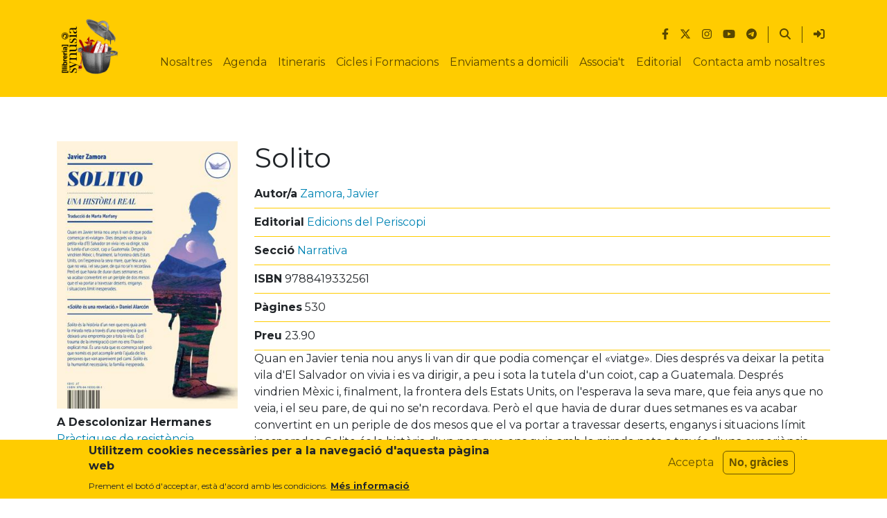

--- FILE ---
content_type: text/html; charset=UTF-8
request_url: https://synusia.cc/ca/llibre/solito
body_size: 7829
content:


<!DOCTYPE html>
<html lang="ca" dir="ltr">
  <head>
    <meta charset="utf-8" />
<script>var _paq = _paq || [];(function(){var u=(("https:" == document.location.protocol) ? "https://stats.communia.org/" : "http://stats.communia.org/");_paq.push(["setSiteId", "1"]);_paq.push(["setTrackerUrl", u+"matomo.php"]);_paq.push(["setDoNotTrack", 1]);if (!window.matomo_search_results_active) {_paq.push(["trackPageView"]);}_paq.push(["setIgnoreClasses", ["no-tracking","colorbox"]]);_paq.push(["enableLinkTracking"]);var d=document,g=d.createElement("script"),s=d.getElementsByTagName("script")[0];g.type="text/javascript";g.defer=true;g.async=true;g.src=u+"matomo.js";s.parentNode.insertBefore(g,s);})();</script>
<meta name="robots" content="max-image-preview:standard" />
<link rel="canonical" href="https://synusia.cc/ca/llibre/solito" />
<link rel="image_src" href="https://synusia.cc/sites/default/files/styles/sm_540xauto/public/llibres/2024-02/LL978841933256.JPG?itok=h1Bzcfss" />
<meta name="author" content="alxu" />
<meta name="Generator" content="Drupal 10 (https://www.drupal.org)" />
<meta name="MobileOptimized" content="width" />
<meta name="HandheldFriendly" content="true" />
<meta name="viewport" content="width=device-width, initial-scale=1.0" />
<style>div#sliding-popup, div#sliding-popup .eu-cookie-withdraw-banner, .eu-cookie-withdraw-tab {background: #ffcc00} div#sliding-popup.eu-cookie-withdraw-wrapper { background: transparent; } #sliding-popup h1, #sliding-popup h2, #sliding-popup h3, #sliding-popup p, #sliding-popup label, #sliding-popup div, .eu-cookie-compliance-more-button, .eu-cookie-compliance-secondary-button, .eu-cookie-withdraw-tab { color: #212529;} .eu-cookie-withdraw-tab { border-color: #212529;}</style>
<script type="application/ld+json">{
    "@context": "https://schema.org",
    "@graph": [
        {
            "@type": "Article",
            "@id": "https://synusia.cc/ca/llibre/solito",
            "name": "Solito",
            "headline": "Solito",
            "image": {
                "@type": "ImageObject",
                "representativeOfPage": "True",
                "url": "https://synusia.cc/sites/default/files/styles/sm_540xauto/public/llibres/2024-02/LL978841933256.JPG?itok=h1Bzcfss",
                "width": "540",
                "height": "798"
            },
            "datePublished": "2024-02-02T19:02:13+0100",
            "isAccessibleForFree": "True",
            "dateModified": "2024-02-02T19:02:12+0100",
            "author": {
                "@type": "Person",
                "@id": "https://synusia.cc/ca/users/alxu",
                "name": "alxu",
                "url": "https://synusia.cc/ca/users/alxu"
            },
            "publisher": {
                "@type": "Person",
                "@id": "https://synusia.cc/ca/users/alxu",
                "name": "alxu",
                "url": "https://synusia.cc/ca/users/alxu"
            }
        },
        {
            "@type": "Book",
            "name": "Solito",
            "@id": "https://synusia.cc/ca/llibre/solito",
            "url": "https://synusia.cc/ca/llibre/solito",
            "description": "Quan en Javier tenia nou anys li van dir que podia començar el «viatge». Dies després va deixar la petita vila d\u0027El Salvador on vivia i es va dirigir, a peu i sota la tutela d\u0027un coiot, cap a Guatemala. Després vindrien Mèxic i, finalment, la frontera dels Estats Units, on l\u0027esperava la seva mare, que feia anys que no veia, i el seu pare, de qui no se\u0027n recordava. Però el que havia de durar dues setmanes es va acabar convertint en un periple de dos mesos que el va portar a travessar deserts, enganys i situacions límit inesperades. Solito és la història d\u0027un nen que ens guia amb la mirada neta a través d\u0027una experiència que li deixarà una empremta per a tota la vida. És el trauma de la immigració com no ens l\u0027havien explicat mai. És una ruta que es comença sol però que només es pot acomplir amb l\u0027ajuda de les persones que van apareixent pel camí. Solito és la humanitat necessària; la família inesperada.",
            "image": {
                "@type": "ImageObject",
                "representativeOfPage": "True",
                "url": "https://synusia.cc/sites/default/files/styles/sm_540xauto/public/llibres/2024-02/LL978841933256.JPG?itok=h1Bzcfss",
                "width": "540",
                "height": "798"
            },
            "author": {
                "@type": "Person",
                "@id": "https://synusia.cc/ca/users/alxu",
                "name": "node:author:display-name]",
                "url": "https://synusia.cc/ca/users/alxu"
            },
            "workExample": {
                "@type": "Book",
                "isbn": "9788419332561",
                "author": [
                    {
                        "@type": "Person",
                        "name": "Zamora"
                    },
                    {
                        "@type": "Person",
                        "name": "Javier"
                    }
                ],
                "name": "Solito",
                "url": "https://synusia.cc/ca/llibre/solito",
                "datePublished": "2024-02-02T19:02:13+0100"
            }
        },
        {
            "@type": "Course",
            "name": "Solito",
            "@id": "https://synusia.cc/ca/llibre/solito"
        },
        {
            "@type": "Event",
            "name": "Solito",
            "url": "https://synusia.cc/ca/llibre/solito",
            "image": {
                "@type": "ImageObject",
                "representativeOfPage": "True",
                "url": "https://synusia.cc/sites/default/files/styles/sm_540xauto/public/llibres/2024-02/LL978841933256.JPG?itok=h1Bzcfss",
                "width": "540",
                "height": "798"
            },
            "isAccessibleForFree": "True",
            "@id": "https://synusia.cc/ca/llibre/solito"
        }
    ]
}</script>
<link rel="icon" href="/themes/custom/synusia_radix/build/assets/icons/favicon_synusia_1.png" type="image/png" />
<link rel="alternate" hreflang="ca" href="https://synusia.cc/ca/llibre/solito" />

    <title>Solito | synusia</title>
    <link rel="stylesheet" media="all" href="/sites/default/files/css/css_3YtOR-l7u7XvDRLlbfkECDorg5FPwHv1RutUy6AtD9o.css?delta=0&amp;language=ca&amp;theme=synusia_radix&amp;include=eJxtykEKgDAMBdELCT1SSeMXQmsiTSr29rourgYeg5HZrAq-nFcTUkbCD-YdB40Wm08dLpQ77fKk0ozrYmwa0PVUugv1BR0cYrpqzIbPPHCmQo4XuVlCZQ" />
<link rel="stylesheet" media="all" href="/sites/default/files/css/css_QDwm_uj95nXkdI-dt9p9GzP_DcqP_mWHqmao8iOw6os.css?delta=1&amp;language=ca&amp;theme=synusia_radix&amp;include=eJxtykEKgDAMBdELCT1SSeMXQmsiTSr29rourgYeg5HZrAq-nFcTUkbCD-YdB40Wm08dLpQ77fKk0ozrYmwa0PVUugv1BR0cYrpqzIbPPHCmQo4XuVlCZQ" />

    <script src="https://use.fontawesome.com/releases/v6.4.2/js/all.js" defer crossorigin="anonymous"></script>
<script src="https://use.fontawesome.com/releases/v6.4.0/js/v4-shims.js" defer crossorigin="anonymous"></script>

      </head>
  <body class="exclude-node-title node-11941 node-type--llibre path-node language--ca">
            <a href="#main-content" class="visually-hidden focusable">
      Vés al contingut
    </a>
    
      <div class="dialog-off-canvas-main-canvas" data-off-canvas-main-canvas>
      

<div  class="page">
      


<nav class="navbar navbar-expand-lg justify-content-between navbar-white  bg-primary">
      <div class="container">
    
                
  <div class="block block--marcadellloc">

  
    

        
  <a href="/ca" class="navbar-brand d-flex align-items-center " aria-label="">
            
  <img src="/sites/default/files/logotractat.png" width="100"  alt="synusia logo" class="me-2" />

        
  </a>

  
  </div>


      
    <button class="navbar-toggler" type="button" data-bs-toggle="collapse" data-bs-target="#navbarNavDropdown" aria-controls="navbarNavDropdown" aria-expanded="false" aria-label="Toggle navigation">
      <span class="navbar-toggler-icon"></span>
    </button>

    <div class="collapse navbar-collapse flex-column" id="navbarNavDropdown">
                <div class="navbar-top ms-auto d-flex flex-row">
          
  <div class="block block--synusia-radix-connectaambnosaltres">

  
    

            
  


  <ul class="nav">
                          
                
        <li aria-label="Posa&#039;ns m&#039;agrada al Facebook" class="nav-item">
                      <a href="https://www.facebook.com/llibreriasynusia" title="Synusia a Facebook" class="nav-link"><i class="fa-brands fa-facebook-f" aria-hidden="true"></i></a>
                  </li>
                      
                
        <li aria-label="Follow Us on Twitter" class="nav-item">
                      <a href="https://twitter.com/Synusia_" class="nav-link"><i class="fa-brands fa-x-twitter" aria-hidden="true"></i></a>
                  </li>
                      
                
        <li aria-label="Segueix-nos a Instagram" class="nav-item">
                      <a href="https://www.instagram.com/llibreriasynusia/" class="nav-link"><i class="fa-brands fa-instagram" aria-hidden="true"></i></a>
                  </li>
                      
                
        <li aria-label="Videos al Youtube" class="nav-item">
                      <a href="https://www.youtube.com/@Synusiainfo" class="nav-link"><i class="fa-brands fa-youtube" aria-hidden="true"></i></a>
                  </li>
                      
                
        <li aria-label="Canal de Telegram" class="nav-item">
                      <a href="https://t.me/LlibreriaSynusia" class="nav-link"><i class="fa-brands fa-telegram" aria-hidden="true"></i></a>
                  </li>
            </ul>


      
  </div>

  <div class="block block--synusia-radix-menupertotselsusuaris">

  
    

            
  


  <ul class="nav navbar-nav">
                          
                
        <li aria-label="Serach" class="nav-item">
                      <a href="/ca/search" class="nav-link" data-drupal-link-system-path="search"><i class="fa-solid fa-magnifying-glass" aria-hidden="true"></i></a>
                  </li>
            </ul>


      
  </div>

  <div class="block block--menupelsanonims">

  
    

            
  


  <ul class="nav navbar-nav">
                          
                
        <li aria-label="Entra" class="nav-item">
                      <a href="/ca/user/login" title="Entra amb el teu usuari" class="nav-link" data-drupal-link-system-path="user/login"><i class="fa-solid fa-right-to-bracket" aria-hidden="true"></i></a>
                  </li>
            </ul>


      
  </div>


      </div>
                      <div class="navbar-bottom ms-auto">
          
  <div class="block block--navegacioprincipal">

  
    

            
  


  <ul class="nav navbar-nav">
                          
                
        <li class="nav-item">
                      <a href="/ca/som-fem" class="nav-link" data-drupal-link-system-path="node/2">Nosaltres</a>
                  </li>
                      
                
        <li class="nav-item">
                      <a href="/ca/agenda" class="nav-link" data-drupal-link-system-path="agenda">Agenda</a>
                  </li>
                      
                
        <li class="nav-item">
                      <a href="/ca/itineraris" title="Itineraris de Synusia" class="nav-link" data-drupal-link-system-path="node/11882">Itineraris</a>
                  </li>
                      
                
        <li class="nav-item">
                      <a href="/ca/formacions" title="Llistat de cursos i formacions de Synusia" class="nav-link" data-drupal-link-system-path="node/11880">Cicles i Formacions</a>
                  </li>
                      
                
        <li class="nav-item">
                      <a href="/ca/enviaments-domicili" class="nav-link" data-drupal-link-system-path="node/11846">Enviaments a domicili</a>
                  </li>
                      
                
        <li class="nav-item">
                      <a href="/ca/associat-fes-te-socia" title="Vols col·laborar amb Synusia?" class="nav-link" data-drupal-link-system-path="node/5822">Associa&#039;t</a>
                  </li>
                      
                
        <li class="nav-item">
                      <a href="/ca/blog/synusia-edita" class="nav-link" data-drupal-link-system-path="node/9182">Editorial</a>
                  </li>
                      
                
        <li class="nav-item">
                      <a href="https://synusia.cc/ca/contactans" class="nav-link">Contacta amb nosaltres</a>
                  </li>
            </ul>


      
  </div>


      </div>
          </div>

        </div>
  </nav>

  
      
<main class="py-5 pb-0">
      <header class="page__header">
      <div class="container pt-3">
                    

  <div class="block block--pagetitle">

  
    

      


  


  <h1  class="hidden page-title">
                  
<span>Solito</span>

            </h1>


  
  </div>


              </div>
    </header>
  
      <div class="page__content container" id="main-content">

              <div class="row">

          
                      <div class="col">
                <div data-drupal-messages-fallback class="hidden"></div>  
    
  
  
  
          





<article data-history-node-id="11941" class="node llibre llibre--full">
  <div class="row">

                  <div class="col-12 col-sm-4 col-md-3 group-sidebar">
                      
  <div class="field field--name-field-image field--type-image field--label-visually_hidden">
    <div class="field__label visually-hidden">Portada del llibre</div>
              <div class="field__item">  
<img loading="lazy" src="/sites/default/files/styles/large/public/llibres/2024-02/LL978841933256.JPG?itok=REiLs8PK" width="325" height="480" alt="LL978841933256" class="img-fluid">


</div>
          </div>

                    
<div >
    
<div  class="list-border first-border-none">
    
  <div class="field field--name-field-a-descolonizar-hermanas field--type-entity-reference field--label-inline">
    <div class="field__label">A Descolonizar Hermanes</div>
              <div class="field__item"><a href="/ca/descolonizar-hermanas/practiques-resistencia" hreflang="ca">Pràctiques de resistència</a></div>
          </div>

  </div>
  </div>
        </div>
          
    <div class="col">

                        
          <h1 class="node__title">
            
<span>Solito</span>

          </h1>
          
                      
              <div class="node__content">
          
<div  class="list-border list-fields-inline">
    
  <div class="field field--name-field-author field--type-entity-reference field--label-inline">
    <div class="field__label">Autor/a</div>
          <div class='field__items'>
              <div class="field__item"><a href="/ca/autors-es/zamora-javier" hreflang="ca">Zamora, Javier</a></div>
              </div>
      </div>

  <div class="field field--name-field-editorial field--type-entity-reference field--label-inline">
    <div class="field__label">Editorial</div>
              <div class="field__item"><a href="/ca/editorials/edicions-periscopi" hreflang="ca">Edicions del Periscopi</a></div>
          </div>

  <div class="field field--name-field-product-category field--type-entity-reference field--label-inline">
    <div class="field__label">Secció</div>
              <div class="field__item"><a href="/ca/seccio/narrativa" hreflang="ca">Narrativa</a></div>
          </div>

  <div class="field field--name-field-isbn field--type-string field--label-inline">
    <div class="field__label">ISBN</div>
              <div class="field__item">9788419332561</div>
          </div>

  <div class="field field--name-field-pagines field--type-integer field--label-inline">
    <div class="field__label">Pàgines</div>
              <div class="field__item">530</div>
          </div>

  <div class="field field--name-field-preu field--type-decimal field--label-inline">
    <div class="field__label">Preu</div>
              <div class="field__item">23.90</div>
          </div>

  </div>
  <div class="field field--name-field-ressenya field--type-text-with-summary field--label-visually_hidden">
    <div class="field__label visually-hidden">Ressenya</div>
              <div class="field__item"><p>Quan en Javier tenia nou anys li van dir que podia començar el «viatge». Dies després va deixar la petita vila d'El Salvador on vivia i es va dirigir, a peu i sota la tutela d'un coiot, cap a Guatemala. Després vindrien Mèxic i, finalment, la frontera dels Estats Units, on l'esperava la seva mare, que feia anys que no veia, i el seu pare, de qui no se'n recordava. Però el que havia de durar dues setmanes es va acabar convertint en un periple de dos mesos que el va portar a travessar deserts, enganys i situacions límit inesperades. Solito és la història d'un nen que ens guia amb la mirada neta a través d'una experiència que li deixarà una empremta per a tota la vida. És el trauma de la immigració com no ens l'havien explicat mai. És una ruta que es comença sol però que només es pot acomplir amb l'ajuda de les persones que van apareixent pel camí. Solito és la humanitat necessària; la família inesperada.</p>
</div>
          </div>
<section>
  
  

  

  
</section>

        </div>
          </div>

  </div>
</article>


      
    

  <div class="language-switcher-language-url block block--commutadordellenguatextdinterficie d-inline-flex justify-content-center w-100" role="navigation">

  
        <span>Contingut disponible en</span>
    

     

  </div>


            </div>
          
          
        </div>
      
    </div>
  
      <div class="bg-light mt-3">
      <div class="container p-3">
        
      </div>
    </div>
  

</main>
  
      

  <footer class="page__footer mt-auto py-3 bg-dark text-light">
    <div class="container pt-5">
      <div class="row row-cols-xl-4 row-cols-lg-4 row-cols-md-2 row-cols-sm-1 row-cols-xs-1">
                    

  <div class="block--type-basic block block--basic block--contacte-2">

  
            <h2>Adreça</h2>
        

      
            <div class="field field--name-body field--type-text-with-summary field--label-hidden field__item"><div class="vcard"><div class="org"><a class="p-name fn org url" href="http://ateneucandela.info"><strong>Ateneu Candela</strong></a></div><div class="adr"><div class="street-address">C\Montserrat, 136</div><p><span class="postal-code">08221</span>, <span class="locality">Terrassa</span>&nbsp;&nbsp;<br><span>T. 937 33 94 21</span></p></div></div></div>
      
  
  </div>


  <div class="block--type-basic block block--basic block--horaris">

  
            <h2>Horaris</h2>
        

      
            <div class="field field--name-body field--type-text-with-summary field--label-hidden field__item"><p><span style="font-family:verdana,sans-serif"><span style="font-family:verdana,sans-serif"><span style="font-family:verdana,sans-serif"><strong>Dilluns a Divendres:</strong><br />
10-13:30h | 18-21h</span></span></span></p>

<p><span style="font-family:verdana,sans-serif"><span style="font-family:verdana,sans-serif"><span style="font-family:verdana,sans-serif"><strong>Dissabte:</strong><br />
10-13:30h</span></span></span></p>
</div>
      
  
  </div>


  <div class="block--type-basic block block--basic block--suscribetealnewsletter-2">

  
            <h2>Newsletter</h2>
        

      
            <div class="field field--name-body field--type-text-with-summary field--label-hidden field__item"><p>Si vols rebre el newsletter envia un e-mail a <a href="http://info@synusia.cc">info@synusia.cc</a></p>
</div>
      
  
  </div>


  <div class="block--type-basic block block--basic block--llicencia-2">

  
            <h2>Llicència</h2>
        

      
            <div class="field field--name-body field--type-text-with-summary field--label-hidden field__item"><p>Els continguts d'aquest web estan subjectes a una llicència <a href="https://creativecommons.org/licenses/by-sa/4.0/deed.es">Creative Commons BY-SA</a></p></div>
      
  
  </div>


              </div>
    </div>
    <div class="powered-by legal small text-center text-light">
      <a href="/legal">Política de privacitat</a>
      <span class="separator mx-2">|</span>
      <a href="https://drupal.org" class="link-light">Drupal</a>
      adaptat per
      <span class="vcard">
        <a class="fn org url link-light" href="https://www.communia.org" title="Communia.org: Cooperativa de software lliure de Terrassa (Barcelona) que ofereix solucions de programació, formació, disseny web, assesoria P2P en tecnologies software lliure: GNU/Linux, Drupal i codi obert">Communia SCCL</a>
      </span>
    </div>
  </footer>

  </div>

  </div>

    
    <script type="application/json" data-drupal-selector="drupal-settings-json">{"path":{"baseUrl":"\/","pathPrefix":"ca\/","currentPath":"node\/11941","currentPathIsAdmin":false,"isFront":false,"currentLanguage":"ca","themeUrl":"themes\/custom\/synusia_radix"},"pluralDelimiter":"\u0003","suppressDeprecationErrors":true,"matomo":{"disableCookies":false,"trackMailto":true},"eu_cookie_compliance":{"cookie_policy_version":"1.rev1","popup_enabled":true,"popup_agreed_enabled":false,"popup_hide_agreed":false,"popup_clicking_confirmation":false,"popup_scrolling_confirmation":false,"popup_html_info":"\u003Cdiv aria-labelledby=\u0022popup-text\u0022  class=\u0022eu-cookie-compliance-banner eu-cookie-compliance-banner-info eu-cookie-compliance-banner--opt-in\u0022\u003E\n  \u003Cdiv class=\u0022popup-content info eu-cookie-compliance-content\u0022\u003E\n        \u003Cdiv id=\u0022popup-text\u0022 class=\u0022eu-cookie-compliance-message\u0022 role=\u0022document\u0022\u003E\n      \u003Ch2\u003EUtilitzem cookies necess\u00e0ries per a la navegaci\u00f3 d\u0027aquesta p\u00e0gina web\u003C\/h2\u003E\n\u003Cp\u003EPrement el bot\u00f3 d\u0027acceptar, est\u00e0 d\u0027acord amb les condicions.\u003C\/p\u003E\n\n              \u003Cbutton type=\u0022button\u0022 class=\u0022find-more-button eu-cookie-compliance-more-button\u0022\u003EM\u00e9s informaci\u00f3\u003C\/button\u003E\n          \u003C\/div\u003E\n\n    \n    \u003Cdiv id=\u0022popup-buttons\u0022 class=\u0022eu-cookie-compliance-buttons\u0022\u003E\n            \u003Cbutton type=\u0022button\u0022 class=\u0022agree-button eu-cookie-compliance-secondary-button\u0022\u003EAccepta\u003C\/button\u003E\n              \u003Cbutton type=\u0022button\u0022 class=\u0022decline-button eu-cookie-compliance-default-button\u0022\u003ENo, gr\u00e0cies\u003C\/button\u003E\n          \u003C\/div\u003E\n  \u003C\/div\u003E\n\u003C\/div\u003E","use_mobile_message":false,"mobile_popup_html_info":"\u003Cdiv aria-labelledby=\u0022popup-text\u0022  class=\u0022eu-cookie-compliance-banner eu-cookie-compliance-banner-info eu-cookie-compliance-banner--opt-in\u0022\u003E\n  \u003Cdiv class=\u0022popup-content info eu-cookie-compliance-content\u0022\u003E\n        \u003Cdiv id=\u0022popup-text\u0022 class=\u0022eu-cookie-compliance-message\u0022 role=\u0022document\u0022\u003E\n      \n              \u003Cbutton type=\u0022button\u0022 class=\u0022find-more-button eu-cookie-compliance-more-button\u0022\u003EM\u00e9s informaci\u00f3\u003C\/button\u003E\n          \u003C\/div\u003E\n\n    \n    \u003Cdiv id=\u0022popup-buttons\u0022 class=\u0022eu-cookie-compliance-buttons\u0022\u003E\n            \u003Cbutton type=\u0022button\u0022 class=\u0022agree-button eu-cookie-compliance-secondary-button\u0022\u003EAccepta\u003C\/button\u003E\n              \u003Cbutton type=\u0022button\u0022 class=\u0022decline-button eu-cookie-compliance-default-button\u0022\u003ENo, gr\u00e0cies\u003C\/button\u003E\n          \u003C\/div\u003E\n  \u003C\/div\u003E\n\u003C\/div\u003E","mobile_breakpoint":768,"popup_html_agreed":false,"popup_use_bare_css":false,"popup_height":"auto","popup_width":"100%","popup_delay":1000,"popup_link":"\/ca\/legal","popup_link_new_window":true,"popup_position":false,"fixed_top_position":true,"popup_language":"ca","store_consent":false,"better_support_for_screen_readers":false,"cookie_name":"","reload_page":false,"domain":"","domain_all_sites":false,"popup_eu_only":false,"popup_eu_only_js":false,"cookie_lifetime":100,"cookie_session":0,"set_cookie_session_zero_on_disagree":0,"disagree_do_not_show_popup":false,"method":"opt_in","automatic_cookies_removal":true,"allowed_cookies":"","withdraw_markup":"\u003Cbutton type=\u0022button\u0022 class=\u0022eu-cookie-withdraw-tab\u0022\u003EConfiguraci\u00f3 de privacitat\u003C\/button\u003E\n\u003Cdiv aria-labelledby=\u0022popup-text\u0022 class=\u0022eu-cookie-withdraw-banner\u0022\u003E\n  \u003Cdiv class=\u0022popup-content info eu-cookie-compliance-content\u0022\u003E\n    \u003Cdiv id=\u0022popup-text\u0022 class=\u0022eu-cookie-compliance-message\u0022 role=\u0022document\u0022\u003E\n      \u003Ch2\u003EUtilitzem cookies necess\u00e0ries per a la navegaci\u00f3 d\u0027aquesta p\u00e0gina web\u003C\/h2\u003E\n\u003Cp\u003EEns has donat perm\u00eds per configurar les cookies.\u003C\/p\u003E\n\n    \u003C\/div\u003E\n    \u003Cdiv id=\u0022popup-buttons\u0022 class=\u0022eu-cookie-compliance-buttons\u0022\u003E\n      \u003Cbutton type=\u0022button\u0022 class=\u0022eu-cookie-withdraw-button \u0022\u003ERevocar consentiment\u003C\/button\u003E\n    \u003C\/div\u003E\n  \u003C\/div\u003E\n\u003C\/div\u003E","withdraw_enabled":false,"reload_options":0,"reload_routes_list":"","withdraw_button_on_info_popup":false,"cookie_categories":[],"cookie_categories_details":[],"enable_save_preferences_button":true,"cookie_value_disagreed":"0","cookie_value_agreed_show_thank_you":"1","cookie_value_agreed":"2","containing_element":"body","settings_tab_enabled":false,"olivero_primary_button_classes":"","olivero_secondary_button_classes":"","close_button_action":"close_banner","open_by_default":true,"modules_allow_popup":true,"hide_the_banner":false,"geoip_match":true,"unverified_scripts":[]},"field_group":{"html_element":{"mode":"default","context":"view","settings":{"classes":"list-border first-border-none","show_empty_fields":false,"id":"","element":"div","show_label":false,"label_element":"h3","label_element_classes":"","attributes":"","effect":"none","speed":"fast","description":""}}},"user":{"uid":0,"permissionsHash":"fb45cd0170f227c24e7e5fa594ac233300637a7b480040c0338d41cb3fc90a53"}}</script>
<script src="/sites/default/files/js/js_wyjZAnLnNlx1_1uw8nIHk2mOCRTQXGOX0pyEiuNul_Y.js?scope=footer&amp;delta=0&amp;language=ca&amp;theme=synusia_radix&amp;include=eJx9iUEKgDAMwD401ieNOqsW11Xspu73Cl5ExFNCQjVE1ZnpgiyJMUcC-ohu0FxwJ1MheLi3bfx73iYWJ1hUFG44a7kaY1ix5wO6pHF-NSst0QkZHD4o"></script>

      </body>
</html>
